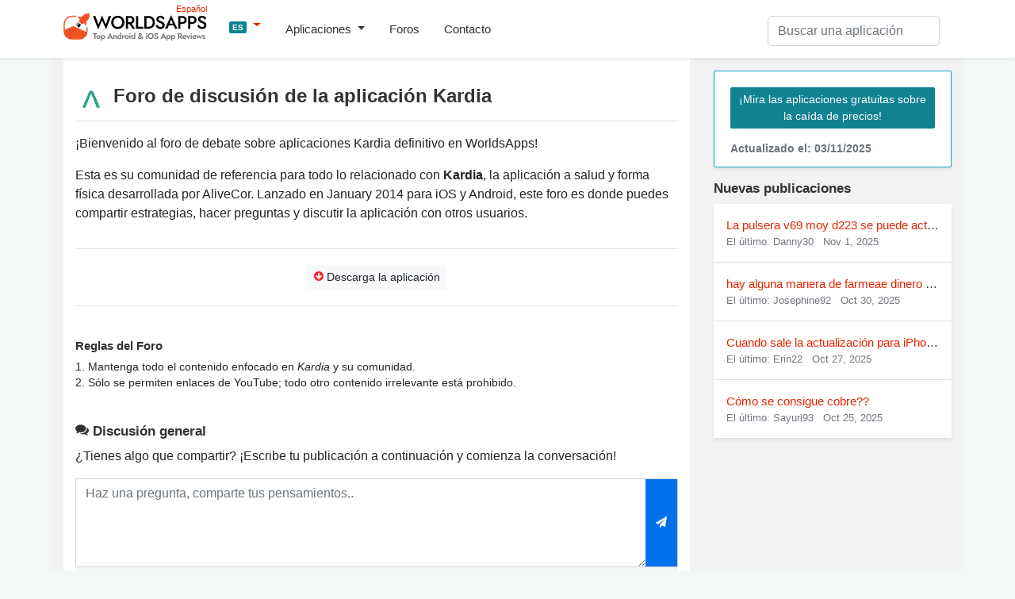

--- FILE ---
content_type: text/html; charset=UTF-8
request_url: https://worldsapps.com/es/discussion-kardia
body_size: 8487
content:
<!DOCTYPE html>
<html lang="es-ES">
<head>
    <meta charset="UTF-8">
    <meta name="viewport" content="width=device-width, initial-scale=1">
    <meta name="robots" content="index, follow, max-image-preview:large, max-snippet:-1, max-video-preview:-1">
    
    <title>Foro de debate sobre la aplicación Kardia para usuarios de iOS y Android</title>
    <meta name="description" content="Únase al foro Kardia para obtener ayuda, debates y compartir experiencias con la aplicación para iOS y Android de AliveCor">
    <link rel="canonical" href="https://worldsapps.com/es/discussion-kardia">
    <meta property="og:locale" content="es-ES">
    <meta property="og:type" content="article">
    <meta property="og:title" content="Foro de debate sobre la aplicación Kardia para usuarios de iOS y Android">
    <meta property="og:description" content="Únase al foro Kardia para obtener ayuda, debates y compartir experiencias con la aplicación para iOS y Android de AliveCor">
    <meta property="og:url" content="https://worldsapps.com/es/discussion-kardia">
    <meta property="og:site_name" content="WorldsApps">

    <meta name="twitter:card" content="summary_large_image">
    <meta name="twitter:title" content="Foro de debate sobre la aplicación Kardia para usuarios de iOS y Android">
    <meta name="twitter:description" content="Únase al foro Kardia para obtener ayuda, debates y compartir experiencias con la aplicación para iOS y Android de AliveCor">
    
    <meta name="twitter:url" content="https://worldsapps.com/es/discussion-kardia">
    <link rel="icon" href="https://worldsapps.com/es/faviconew.ico" sizes="any">
    <link rel="icon" href="https://worldsapps.com/es/faviconew.svg" type="image/svg+xml">
    <link rel="apple-touch-icon" href="https://worldsapps.com/es/apple-touch-icon.png">


    <link rel="preconnect" href="https://googleads.g.doubleclick.net">
    <link rel="dns-prefetch" href="https://googleads.g.doubleclick.net">
    <link rel="preconnect" href="https://pagead2.googlesyndication.com">
    <link rel="dns-prefetch" href="https://pagead2.googlesyndication.com">

    <!-- codes -->
    <link rel="stylesheet" href="/themes/default/mystyle.css?ver=6.8.4" media="all">

    <script async src="https://pagead2.googlesyndication.com/pagead/js/adsbygoogle.js?client=ca-pub-3209491808314147" crossorigin="anonymous"></script>

    <script src="https://code.jquery.com/jquery-3.6.4.min.js" integrity="sha256-oP6HI9z1XaZNBrJURtCoUT5SUnxFr8s3BzRl+cbzUq8=" crossorigin="anonymous"></script>
      
    <script src="https://cdnjs.cloudflare.com/ajax/libs/jquery-cookie/1.4.1/jquery.cookie.min.js"></script>

    <script async src="https://www.googletagmanager.com/gtag/js?id=G-1MZJ3R6F55"></script>
    <script>
      window.dataLayer = window.dataLayer || [];
      function gtag(){dataLayer.push(arguments);}
      gtag('js', new Date());
      gtag('config', 'G-1MZJ3R6F55');
    </script>
    </head>

    <body>
    <header>
      <nav class="navbar navbar-expand-lg navbar-light bg-light osahan-nav shadow-sm">
         <div class="container">
            <a class="navbar-brand mb-2" href="/es" aria-label="WorldsApps.com" title="Las mejores aplicaciones de WorldsApps para iOS y Android"><img width="193" height="42" alt="Las mejores aplicaciones de WorldsApps para iOS y Android" src="/img/worlds-apps-logo.svg"><span>Español</span></a>
                <div class="dropdown mb-2">
                     <a class="dropdown-toggle" href="#" role="button" data-toggle="dropdown" aria-haspopup="true" aria-expanded="false">
                     <span class="badge badge-info">ES</span>
                     </a>
                     
                     <div class="dropdown-menu dropdown-menu-left shadow-sm border-0">
                           <a class="dropdown-item text-left" href="/"><span class="badge badge-info p-1">EN</span> English</a><a class="dropdown-item text-left" href="/it"><span class="badge badge-info p-1">IT</span> Italian</a><a class="dropdown-item text-left" href="/fr"><span class="badge badge-info p-1">FR</span> French</a><a class="dropdown-item text-left" href="/de"><span class="badge badge-info p-1">DE</span> Deutsch</a><a class="dropdown-item text-left" href="/sv"><span class="badge badge-info p-1">SV</span> Swedish</a>                     </div>
                </div>  

            <button class="navbar-toggler mb-2" data-toggle="collapse" data-target="#navbarNavDropdown" aria-controls="navbarNavDropdown" aria-expanded="false" aria-label="Toggle navigation">
            <span class="navbar-toggler-icon"></span>
            </button>

            <div class="collapse navbar-collapse" id="navbarNavDropdown">
               <ul class="navbar-nav mr-auto">
                  <li class="nav-item dropdown">
                     <a class="nav-link dropdown-toggle" href="#" role="button" data-toggle="dropdown" aria-haspopup="true" aria-expanded="false">
                     Aplicaciones                     </a>
                     <div class="dropdown-menu dropdown-menu-left shadow-sm border-0">
                        <a class="dropdown-item" href="/es/top">Principales aplicaciones gratuitas</a>
                        <a class="dropdown-item" href="/es/top/paid">Principales Aplicaciones De Pago</a>                        
                        <a class="dropdown-item" href="/es/top/games">Top Juegos Gratis</a>
                        <a class="dropdown-item" href="/es/top/games/paid">Top Juegos De Pago</a>  
                        <a class="dropdown-item" href="/es/apps">Últimas aplicaciones</a>                          
                     </div>
                  </li>                  
                  <li class="nav-item">
                     <a class="nav-link" href="/es/forums">Foros</a>
                  </li> 
                  <li class="nav-item">
                     <a class="nav-link" href="/es/contact">Contacto</a>
                  </li> 
               </ul>
            </div>

            <div class="nav_search">
                <form id="searchform" action="/es/search-apps" method="POST" name="searchbar">
                <input type="hidden" value="1" name="search">
                     <div class="input-group">
                        <input class="form-control" placeholder="Buscar una aplicación" name="q" id="q" type="text" required="required">
                     </div>
                </form>
            </div>
         </div>
      </nav>
    </header>

    <div class="container">
        <div class="row bg-w2 pb-3">
            <main class="site_left">
                 <div class="bg-white-content pt-3">
                     <div class="row">
                     <div class="col-md-12">
                         <img alt="Kardia icon" src="/img/apps/579769143/icon-discussion-kardia.jpg" class="app-title-pic rounded-pill float-left" width="50" height="50">
                         <h1 class="mb-3 mt-3 pb-3 border-bottom">Foro de discusión de la aplicación Kardia</h1>
                         <p>¡Bienvenido al foro de debate sobre aplicaciones Kardia definitivo en WorldsApps!</p>
                         <p>Esta es su comunidad de referencia para todo lo relacionado con <b>Kardia</b>, la aplicación a salud y forma física desarrollada por AliveCor. Lanzado en January 2014 para iOS y Android, este foro es donde puedes compartir estrategias, hacer preguntas y discutir la aplicación con otros usuarios.</p>

<!-- worldsapps ad1 -->
<div class="adbox" style="min-height:325px">
<ins class="adsbygoogle"
     style="display:block"
     data-ad-client="ca-pub-3209491808314147"
     data-ad-slot="5459462623"
     data-ad-format="auto" 
     data-full-width-responsive="true"></ins>
<script>
     (adsbygoogle = window.adsbygoogle || []).push({});
</script>
</div>
 
                    </div>  

                                        
                     <div class="col-md-12">
                    <hr>
                      <div class="border-btn-main text-center">
                                                  <a class="btn btn-light btn-sm border-light-btn m-1" href="/es/download-kardia"><i class="fas fa-arrow-circle-o-down text-danger"></i> Descarga la aplicación</a>
                                                                        </div> 
                    <hr>
                    </div>  
                                         <div class="col-md-12 mt-4">

                     <h2 class="h4">Reglas del Foro</h2>
                     <p class="txt85">
                         1. Mantenga todo el contenido enfocado en <em>Kardia</em> y su comunidad.<br>
                         2. Sólo se permiten enlaces de YouTube; todo otro contenido irrelevante está prohibido.                     </p>

                    </div>
                    
                     <div class="col-md-12 mt-4">
                
                     <h3><i class="fas fa-comments"></i> Discusión general</h3>
                     <p>¿Tienes algo que compartir? ¡Escribe tu publicación a continuación y comienza la conversación!</p>
          <div id="group_alerts"></div>
          <div class="hidden">
          <form method="post" class="formbox formajax" name="formbox">
             <div class="form-group d-flex">
            <textarea name="msg" class="form-control" placeholder="Publica tu respuesta" required></textarea>
            <input type="hidden" name="parentid" id="parentid" value="">
            <input type="hidden" name="lang" value="es">
            <input type="hidden" name="otherlangs" value="en,it,fr"> 
            <input type="hidden" name="groupid" value="579769143"> 
            <input type="hidden" name="store" value="es">            
                <button class="btn btn-primary btn-sm update_form" type="submit" title="Post Your Reply"><i class="fa fa-paper-plane"></i></button>
             </div>
          </form>
          </div>  
          
          <div class="msg-box">
          <form method="post" class="formbox2 formajax" name="formbox">
             <div class="form-group d-flex mb-0">
                <textarea name="msg" class="form-control" placeholder="Haz una pregunta, comparte tus pensamientos.." required></textarea>
                <input type="hidden" name="lang" value="es">               
                <input type="hidden" name="otherlangs" value="en,it,fr"> 
                <input type="hidden" name="groupid" value="579769143">
                <input type="hidden" name="store" value="es">
                <button class="btn btn-primary btn-sm update_form2" type="submit" title="Post Your Message"><i class="fa fa-paper-plane"></i></button>
             </div>
          </form>
          </div>
                    <div class="mb-3 small p-2 bg-gray"><i class="fa fa-user-circle-o" aria-hidden="true"></i> Connected as <b>Joyce81</b> <span class="ml-2 change-user cursor text-primary">(Change Username)</span></div>                     
<!-- worldsapps ad1 -->
<div class="adbox" style="min-height:325px">
<ins class="adsbygoogle"
     style="display:block"
     data-ad-client="ca-pub-3209491808314147"
     data-ad-slot="3571665887"
     data-ad-format="auto" 
     data-full-width-responsive="true"></ins>
<script>
     (adsbygoogle = window.adsbygoogle || []).push({});
</script>
</div>
                    <ul class="list-unstyled media-list mg-b-0 text-black mt-3" id="group_messages">
                                              <div class="alert alert-success mt-3 text-center pt-4 pb-4" role="alert">
                         <p class="mb-0">Aún no hay publicaciones. ¡Sé el primero en iniciar la conversación!</p>
                      </div>
                    </ul>                     <p>
                    Únete a nuestro foro en tu idioma favorito:  <a href="/discussion-kardia" title="Foro Kardia English">English</a>, <a href="/it/discussion-kardia" title="Foro Kardia Italiano">Italiano</a>, or <a href="/fr/discussion-kardia" title="Foro Kardia Français">Français</a>.
                    </p>
                    </div> 

                    </div>

</div> 
<div class="bg-white-content mt-3">
                <div class="row">

                <div class="container">
                    <h2 class="my-4">Preguntas frecuentes sobre Kardia</h2>
                    
                    <div class="accordion" id="faqAccordion">
                    <div class="card mt-3">
                        <div class="card-header toggle-header d-flex justify-content-between align-items-center" data-toggle="collapse" data-target="#faq1" role="button" aria-expanded="true" aria-controls="faq1">
                            <h3>¿Cómo puedo obtener ayuda de los creadores de Kardia?</h3>
                        </div>
                        <div id="faq1" class="collapse show">
                            <div class="card-body">
                                <p>Puedes contactar a los creadores de Kardia directamente a través de su página de soporte oficial. Visita <a href="/es/company/alivecor">Soporte Kardia</a> para obtener ayuda.</p>
                            </div>
                        </div>
                    </div>
                
                                         
                    <div class="card mt-3">
                        <div class="card-header toggle-header d-flex justify-content-between align-items-center" data-toggle="collapse" data-target="#faq2" role="button" aria-expanded="true" aria-controls="faq2">
                            <h3>¿Cómo cancelo mi suscripción a Kardia o elimino mi cuenta?</h3>
                        </div>
                        <div id="faq2" class="collapse show">
                            <div class="card-body">
                                <p>Para cancelar su suscripción o eliminar su cuenta, visite <a href="/es/delete-kardia" title="Kardia Cancelar y eliminar página">Kardia Cancelar y eliminar página</a> para obtener instrucciones detalladas.</p>
                            </div>
                        </div>
                    </div>
                    
                        
                    <div class="card mt-3">
                        <div class="card-header toggle-header d-flex justify-content-between align-items-center" data-toggle="collapse" data-target="#faq3" role="button" aria-expanded="true" aria-controls="faq3">
                            <h3>¿Kardia es de uso gratuito?</h3>
                        </div>
                        <div id="faq3" class="collapse show">
                            <div class="card-body">
                                <p>Sí, la aplicación es gratuita, pero puede incluir compras opcionales dentro de la aplicación para actualizaciones.</p>
                            </div>
                        </div>
                    </div>
                       
                    
                    </div>
                    <p class="mt-4">¡Gracias por ser parte de nuestra increíble comunidad Kardia! 🙏😊</p>
                </div>

                </div>
</div>

                <div class="mt-3">
        <div class="row">
        <div class="container">
        <h3 class="mt-4">Explore más comunidades de aplicaciones Medicina y Salud y forma física</h3>
        </div>

        	  
    <div class="col-md-4 mb-3">
        <div class="osahan-category-item" onclick="location.href='/es/discussion-vita-mahjong-para-mayores'" title="Vita Mahjong">
        
        <img loading="lazy" class="img-fluid" src="/img/apps/6468921495/icon-discussion-vita-mahjong.jpg" alt="Vita Mahjong icon" width="50" height="50">
            <a href="/es/discussion-vita-mahjong-para-mayores" class="nobreak d-block" title="Vita Mahjong forum">Vita Mahjong</a>
        <div class="txt-13 text-gray">
			<i class="far fa-comment"></i> 1 <i class="far fa-comments ml-2"></i> 1
		</div>
        </div>
    </div>
      
    <div class="col-md-4 mb-3">
        <div class="osahan-category-item" onclick="location.href='/es/discussion-last-day-on-earth-survival'" title="Last Day on Earth: Survival">
        
        <img loading="lazy" class="img-fluid" src="/img/apps/1241932094/icon-discussion-last-day-on-earth-survival.jpg" alt="Last Day on Earth: Survival icon" width="50" height="50">
            <a href="/es/discussion-last-day-on-earth-survival" class="nobreak d-block" title="Last Day on Earth: Survival forum">Last Day on Earth: Survival</a>
        <div class="txt-13 text-gray">
			<i class="far fa-comment"></i> 1 <i class="far fa-comments ml-2"></i> 1
		</div>
        </div>
    </div>
      
    <div class="col-md-4 mb-3">
        <div class="osahan-category-item" onclick="location.href='/es/discussion-fishdom'" title="Fishdom">
        
        <img loading="lazy" class="img-fluid" src="/img/apps/664575829/icon-discussion-fishdom.jpg" alt="Fishdom icon" width="50" height="50">
            <a href="/es/discussion-fishdom" class="nobreak d-block" title="Fishdom forum">Fishdom</a>
        <div class="txt-13 text-gray">
			<i class="far fa-comment"></i> 1 <i class="far fa-comments ml-2"></i> 1
		</div>
        </div>
    </div>
      
    <div class="col-md-4 mb-3">
        <div class="osahan-category-item" onclick="location.href='/es/discussion-mu-dragon-havoc'" title="MU: Dragon Havoc">
        
        <img loading="lazy" class="img-fluid" src="/img/apps/6466558326/icon-discussion-mu-dragon-havoc.jpg" alt="MU: Dragon Havoc icon" width="50" height="50">
            <a href="/es/discussion-mu-dragon-havoc" class="nobreak d-block" title="MU: Dragon Havoc forum">MU: Dragon Havoc</a>
        <div class="txt-13 text-gray">
			<i class="far fa-comment"></i> 1 <i class="far fa-comments ml-2"></i> 1
		</div>
        </div>
    </div>
      
    <div class="col-md-4 mb-3">
        <div class="osahan-category-item" onclick="location.href='/es/discussion-garten-of-banban'" title="Garten of Banban">
        
        <img loading="lazy" class="img-fluid" src="/img/apps/6445856120/icon-discussion-garten-of-banban.jpg" alt="Garten of Banban icon" width="50" height="50">
            <a href="/es/discussion-garten-of-banban" class="nobreak d-block" title="Garten of Banban forum">Garten of Banban</a>
        <div class="txt-13 text-gray">
			<i class="far fa-comment"></i> 1 <i class="far fa-comments ml-2"></i> 1
		</div>
        </div>
    </div>
      
    <div class="col-md-4 mb-3">
        <div class="osahan-category-item" onclick="location.href='/es/discussion-mi-talking-tom-amigos-2'" title="Mi Talking Tom: Amigos 2">
        
        <img loading="lazy" class="img-fluid" src="/img/apps/6737511163/icon-discussion-mi-talking-tom-amigos-2.jpg" alt="Mi Talking Tom: Amigos 2 icon" width="50" height="50">
            <a href="/es/discussion-mi-talking-tom-amigos-2" class="nobreak d-block" title="Mi Talking Tom: Amigos 2 forum">Mi Talking Tom: Amigos 2</a>
        <div class="txt-13 text-gray">
			<i class="far fa-comment"></i> 1 <i class="far fa-comments ml-2"></i> 1
		</div>
        </div>
    </div>
      
    <div class="col-md-4 mb-3">
        <div class="osahan-category-item" onclick="location.href='/es/discussion-da-fit'" title="Da Fit">
        
        <img loading="lazy" class="img-fluid" src="/img/apps/1316004998/icon-discussion-da-fit.jpg" alt="Da Fit icon" width="50" height="50">
            <a href="/es/discussion-da-fit" class="nobreak d-block" title="Da Fit forum">Da Fit</a>
        <div class="txt-13 text-gray">
			<i class="far fa-comment"></i> 1 <i class="far fa-comments ml-2"></i> 1
		</div>
        </div>
    </div>
      
    <div class="col-md-4 mb-3">
        <div class="osahan-category-item" onclick="location.href='/es/discussion-laliga-fantasy-marca-20-21'" title="LALIGA FANTASY: Manager Fútbol">
        
        <img loading="lazy" class="img-fluid" src="/img/apps/968915185/icon-discussion-laliga-fantasy-manager-fútbol.jpg" alt="LALIGA FANTASY: Manager Fútbol icon" width="50" height="50">
            <a href="/es/discussion-laliga-fantasy-marca-20-21" class="nobreak d-block" title="LALIGA FANTASY: Manager Fútbol forum">LALIGA FANTASY: Manager Fútbol</a>
        <div class="txt-13 text-gray">
			<i class="far fa-comment"></i> 1 <i class="far fa-comments ml-2"></i> 1
		</div>
        </div>
    </div>
      
    <div class="col-md-4 mb-3">
        <div class="osahan-category-item" onclick="location.href='/es/discussion-vb3m'" title="VB3m">
        
        <img loading="lazy" class="img-fluid" src="/img/apps/1560880479/icon-discussion-vb3m.jpg" alt="VB3m icon" width="50" height="50">
            <a href="/es/discussion-vb3m" class="nobreak d-block" title="VB3m forum">VB3m</a>
        <div class="txt-13 text-gray">
			<i class="far fa-comment"></i> 1 <i class="far fa-comments ml-2"></i> 1
		</div>
        </div>
    </div>
            </div>
        </div>
         

    
<div class="bg-white-content mt-3">
      <script>
(function($) {  
        'use strict'

    function show_alert(position,msg='Well done! Message has been successfully',cls='alert-success')
    {

        $(position).html('<div class="alert '+cls+' d-flex align-items-center" role="alert"><i class="fa fa-check-circle"></i>  '+msg+' <button type="button" class="close" data-dismiss="alert" aria-label="Close"><span aria-hidden="true">×</span></button>        </div>').fadeTo(2000, 1000).slideUp(1000, function(){
        $(position).slideUp(1500);
        });   
    }
    


    $('.col-md-12').on( 'change keyup keydown paste cut', 'textarea', function (){
        $(this).height(0).height(this.scrollHeight);
    }).find( 'textarea' ).change();

    $('.change-user').on('click', function() {
        if (confirm('Are you sure? Once you submit, you would be given a new random cool username.')) {
            window.location.href = '/change_user.php';
        }
    });
    
        // form send
    // Variable to hold request
    var request;
    
    // Bind to the submit event of our form
    $("form.formajax").submit(function(event){
        
        // Prevent default posting of form - put here to work in case of errors
        event.preventDefault();
    
        // Abort any pending request
        if (request) {
            request.abort();
        }
        // setup some local variables
        var $form = $(this);
    
        
        // Let's select and cache all the fields
        var $inputs = $form.find("input, select, button, textarea");
    
        // Serialize the data in the form
        var serializedData = $form.serialize();
    
        // Let's disable the inputs for the duration of the Ajax request.
        // Note: we disable elements AFTER the form data has been serialized.
        // Disabled form elements will not be serialized.
        $inputs.prop("disabled", true);
        
        var act = $form.attr('name');

        if(act == 'searchbar') {

        document.getElementById("myForm").submit();
        return true;            
            
        } else { 
            
        if(act=='signin') {
            
        // Fire off the request to /form.php
        request = $.ajax({
            url:"/signin.php",
            type: "post",
            data: serializedData
        });
    
        request.done(function (response, textStatus, jqXHR){
            //show_alert("#group_alerts")
            //$form[0].reset();
            //$(".formbox").prependTo(".hidden");
            //load_forum()

        });
        
        }
        
        if(act=='formbox') {
            
        // Fire off the request to /form.php
        request = $.ajax({
            url:"/group_message.php",
            type: "post",
            data: serializedData
        });
    
        // Callback handler that will be called on success
        request.done(function (response, textStatus, jqXHR){
            // Log a message to the console
            console.log("Hooray, it worked!");
            show_alert("#group_alerts")
            $form[0].reset();
            $(".formbox").prependTo(".hidden");
            load_forum()

        });
        
        }
    
        // Callback handler that will be called on failure
        request.fail(function (jqXHR, textStatus, errorThrown){
            // Log the error to the console
            console.error(
                "The following error occurred: "+
                textStatus, errorThrown
            );
        });
    
        // Callback handler that will be called regardless
        // if the request failed or succeeded
        request.always(function () {
            // Reenable the inputs
            $inputs.prop("disabled", false);
        });
        
        }
        
    });
    
    

/// cookies
//This is not production quality, its just demo code.
var cookieList = function(cookieName) {
//When the cookie is saved the items will be a comma seperated string
//So we will split the cookie by comma to get the original array
var cookie = $.cookie(cookieName);
//Load the items or a new array if null.
var items = cookie ? cookie.split(/,/) : new Array();

//Return a object that we can use to access the array.
//while hiding direct access to the declared items array
//this is called closures see http://www.jibbering.com/faq/faq_notes/closures.html
return {
    "add": function(val) {
        //Add to the items.
        if(jQuery.inArray(val, items) !== 0) { 
        items.push(val);
        }
        //Save the items to a cookie.
        //EDIT: Modified from linked answer by Nick see 
        //      http://stackoverflow.com/questions/3387251/how-to-store-array-in-jquery-cookie
        $.cookie(cookieName, items.join(','));
    },
    "remove": function (val) { 
        //EDIT: Thx to Assef and luke for remove.
        indx = items.indexOf(val); 
        if(indx!=-1) items.splice(indx, 1); 
        $.cookie(cookieName, items.join(','));        },
    "clear": function() {
        items = null;
        //clear the cookie.
        $.cookie(cookieName, null);
    },
    "items": function() {
        //Get all the items.
        return items;
    }
  }
}  

var list = new cookieList("povisited");
var arr = list.items();

function on_visited() {
    
jQuery.each(arr, function() {
  $('#post' + this).addClass('visited');
  
});

}

         function load_forum(view = '')
         {
          
          $.ajax({
           url:"/group_message.php",
           method:"POST",
           data:{view:view,groupid:579769143,storeid:"es"},
           beforeSend:function(){
               
            //$('#group_messages').html('<div class="placeholder-paragraph pd-y-30"><div class="line"></div><div class="line"></div></div>')

           },           
           success:function(result)
           {
               
            $('#group_messages').html(result); 
            if (result.indexOf("<li") >= 0) { $('#noposts').hide(); }
            on_visited()
            
           },
            error: function (request, error) {
                    //$("#loading").hide();
                    console.log(arguments);
                }
          });
         }
         
         on_visited();
         //load_forum()

        function topFunction() {
          document.body.scrollTop = 0; // For Safari
          document.documentElement.scrollTop = 0; // For Chrome, Firefox, IE and Opera
        }

        // box-message
        $(document).on('click', '.viewmessage', function(event) {
             $(this).next('.messagetext').toggle();
             $(this).addClass("visited");
             var posttid = $(this).parent().attr('id')
             var pid = posttid.replace("post", "");
             list.add(pid); 
        });

        
        

        $(document).on('click', '.reply', function(event) {

          var replybox = $(this).parent().next('.reply-box')
          
          $(".formbox").prependTo(replybox);
          
          var parentid = replybox.attr('id')
          $("#parentid").val(parentid);

        });
        
        // likes posts
        $(document).on('click', '.likebtn', function(event) {

          var button = $(this);
          var poid = $(this).parent().parent().parent().attr('id')
          var poid = poid.replace("post", "");
          var likeitem = $("#liked"+poid)
          var likecount = parseInt($("#liked"+poid).text()) + parseInt(1)
          //var likecount = $("#liked"+poid).$("span").text()

          $.ajax({
           url:"/group_message.php",
           method:"POST",
           data:{like:"like",postid:poid},
           dataType:"json",           
           beforeSend:function(){
            
            if (isNaN(likecount)) {
            likecount = 1; // Set a default value or handle it accordingly
            }
            
            button.addClass('opacity05');
            likeitem.html(likecount+' <i class="fa fa-heart"></i>');
            
           },           
           success:function(result)
           {
               
            likeitem.html(result.likes+' <i class="fa fa-heart"></i>');
            button.removeClass('likebtn');
            
           },
            error: function (request, error) {

                }
          });
          

        });

   
        
})(jQuery); // End of use strict
    </script>
       
                </div>
            </main>
            <aside class="newsidebar pt-3">

				  <div class="alert card mb-3 border border-info shadow-sm">
                     <a href="/es/apps" class="btn btn-info btn-sm border-light-btn mt-2 mb-2">¡Mira las aplicaciones gratuitas sobre la caída de precios!</a>
                      <small class="text-muted d-block mt-2">Actualizado el: 03/11/2025</small>
                  </div>


    

        <h3><i class="fas fa-comments-solid"></i> Nuevas publicaciones</h3>
        <ul class="list-unstyled mb-0 shadow-sm bg-white">
        		    
    <li class="p-3 border-bottom nobreak">
    <a href="/es/discussion-da-fit#post109">La pulsera v69 moy d223 se puede actualizar</a>
	<div class="txt-13 text-gray">El último: Danny30 
	<time class="ml-2" datetime="2025-11-01 12:44">Nov 1, 2025</time>
	</div>
	</li>
    
    <li class="p-3 border-bottom nobreak">
    <a href="/es/discussion-laliga-fantasy-marca-20-21#post105">hay alguna manera de farmeae dinero sin multi</a>
	<div class="txt-13 text-gray">El último: Josephine92 
	<time class="ml-2" datetime="2025-10-30 20:44">Oct 30, 2025</time>
	</div>
	</li>
    
    <li class="p-3 border-bottom nobreak">
    <a href="/es/discussion-mu-dragon-havoc#post94">Cuando sale la actualización para iPhone??? </a>
	<div class="txt-13 text-gray">El último: Erin22 
	<time class="ml-2" datetime="2025-10-27 22:33">Oct 27, 2025</time>
	</div>
	</li>
    
    <li class="p-3 border-bottom nobreak">
    <a href="/es/discussion-last-day-on-earth-survival#post85">Cómo se consigue cobre??</a>
	<div class="txt-13 text-gray">El último: Sayuri93 
	<time class="ml-2" datetime="2025-10-25 18:20">Oct 25, 2025</time>
	</div>
	</li>
            </ul>


 
 
            </aside>
        </div>
    </div>

          <div class="footer py-5 text-center">
         <div class="container">

            <div class="row justify-content-md-center">
               <div class="col-md-8">
                  <div class="h4">
                      ¿Quieres que tu aplicación sea revisada en WorldsApps? ¡<a href="/es/contact">Envíalo aquí</a> y comencemos!                  </div>
               </div>
            </div>
         </div>
      </div>

    <footer class="footer-bottom-search py-5 bg-white txt-12">
         <div class="container">
            <div class="row justify-content-between">
               <div class="col-md-4">
                  <form class="mb-1">
                     <div class="input-group">
                        <input type="text" placeholder="Please enter your email" class="form-control">
                        <div class="input-group-append">
                           <button type="button" class="btn btn-primary">
                           Suscribir                           </button>
                        </div>
                     </div>
                  </form>
                  <small>Suscríbete a nuestro Newsletter para estar actualizado sobre <a href="/es/top">Principales aplicaciones gratuitas</a></small>
               </div>

               <div class="col-md-4 text-center mt-3 ">

                  <div class="search-links mb-1">
 
                     <a href="/">English</a> | <a href="/es">Spanish</a> | <a href="/it">Italian</a> | <a href="/fr">French</a> | <a href="/de">Deutsch</a> | <a href="/sv">Swedish</a>                  </div>                  
                              <div class="mt-0 mb-0 small"> Made with <i class="fa fa-heart heart-icon text-danger"></i> by <a href="/">WorldsApps</a></div>
               </div>               
               
            </div>
         </div>

      
      <div class="pt-5 text-center">
         <div class="container">
            <div class="mt-0 mb-0">© 2025 WorldsApps. Todos Los Derechos Reservados. <a href="/es/privacy">política de privacidad</a></div>
         </div>
      </div>
      </footer>
    <script async src="https://cdnjs.cloudflare.com/ajax/libs/twitter-bootstrap/4.3.1/js/bootstrap.min.js" integrity="sha512-Ah5hWYPzDsVHf9i2EejFBFrG2ZAPmpu4ZJtW4MfSgpZacn+M9QHDt+Hd/wL1tEkk1UgbzqepJr6KnhZjFKB+0A==" crossorigin="anonymous" referrerpolicy="no-referrer"></script>

     
    <script async src="/themes/default/scripts.min.js?v=1.47"></script>
    <script async src="/themes/default/lazy.js"></script>

<script>
jQuery.event.special.touchstart = {
    setup: function( _, ns, handle ) {
        this.addEventListener('touchstart', handle, {passive: false});
    }
};
jQuery.event.special.touchmove = {
    setup: function( _, ns, handle ) {
        this.addEventListener("touchmove", handle, {passive: false});
    }
};
jQuery.event.special.wheel = {
    setup: function( _, ns, handle ){
        this.addEventListener("wheel", handle, { passive: true });
    }
};
jQuery.event.special.mousewheel = {
    setup: function( _, ns, handle ){
        this.addEventListener("mousewheel", handle, { passive: true });
    }
};    
</script>    

<script defer src="https://static.cloudflareinsights.com/beacon.min.js/vcd15cbe7772f49c399c6a5babf22c1241717689176015" integrity="sha512-ZpsOmlRQV6y907TI0dKBHq9Md29nnaEIPlkf84rnaERnq6zvWvPUqr2ft8M1aS28oN72PdrCzSjY4U6VaAw1EQ==" data-cf-beacon='{"version":"2024.11.0","token":"0c0ab5aadc3c4b58bf5c301c6e9ed866","r":1,"server_timing":{"name":{"cfCacheStatus":true,"cfEdge":true,"cfExtPri":true,"cfL4":true,"cfOrigin":true,"cfSpeedBrain":true},"location_startswith":null}}' crossorigin="anonymous"></script>
</body></html>

--- FILE ---
content_type: text/html; charset=utf-8
request_url: https://www.google.com/recaptcha/api2/aframe
body_size: 266
content:
<!DOCTYPE HTML><html><head><meta http-equiv="content-type" content="text/html; charset=UTF-8"></head><body><script nonce="yhykpAdW_wk7Gih5NssaFQ">/** Anti-fraud and anti-abuse applications only. See google.com/recaptcha */ try{var clients={'sodar':'https://pagead2.googlesyndication.com/pagead/sodar?'};window.addEventListener("message",function(a){try{if(a.source===window.parent){var b=JSON.parse(a.data);var c=clients[b['id']];if(c){var d=document.createElement('img');d.src=c+b['params']+'&rc='+(localStorage.getItem("rc::a")?sessionStorage.getItem("rc::b"):"");window.document.body.appendChild(d);sessionStorage.setItem("rc::e",parseInt(sessionStorage.getItem("rc::e")||0)+1);localStorage.setItem("rc::h",'1762162209311');}}}catch(b){}});window.parent.postMessage("_grecaptcha_ready", "*");}catch(b){}</script></body></html>

--- FILE ---
content_type: text/javascript
request_url: https://worldsapps.com/themes/default/scripts.min.js?v=1.47
body_size: -123
content:
!function($){"use strict";$(window).on("hashchange",function(){document.location.toString().match("#")&&$('a[href="'+window.location.hash+'"]').trigger("click"),$(".nav-tabs a").on("shown",function(a){window.location.hash=a.target.hash})}),document.location.toString().match("#")&&$('a[href="'+window.location.hash+'"]').trigger("click"),$(".nav-tabs a").on("shown",function(a){window.location.hash=a.target.hash});let a=$(".owl-carousel-category");a.length>0&&a.owlCarousel({responsive:{0:{items:2},600:{items:3},1e3:{items:5},1200:{items:5}},loop:!0,lazyLoad:!0,autoplay:!0,dots:!1,autoplaySpeed:1e3,autoplayTimeout:2e3,autoplayHoverPause:!0,nav:!0,navText:["<i class='fa fa-chevron-left'></i>","<i class='fa fa-chevron-right'></i>"]});var b=$(".owl-carousel-four");b.length>0&&b.owlCarousel({responsive:{0:{items:3},600:{items:4},1e3:{items:6},1200:{items:6}},lazyLoad:!0,pagination:!1,loop:!0,dots:!1,autoPlay:2e3,nav:!1,stopOnHover:!0,navText:["<i class='fa fa-chevron-left'></i>","<i class='fa fa-chevron-right'></i>"]});var c=$(".owl-carousel-five");c.length>0&&c.owlCarousel({responsive:{0:{items:2},600:{items:3},1e3:{items:4},1200:{items:5}},lazyLoad:!0,pagination:!1,loop:!0,dots:!1,autoPlay:2e3,nav:!0,stopOnHover:!0,navText:["<i class='fa fa-chevron-left'></i>","<i class='fa fa-chevron-right'></i>"]});let d=$(".homepage-ad");d.length>0&&d.owlCarousel({responsive:{0:{items:2},764:{items:2},765:{items:1},1200:{items:1}},lazyLoad:!0,loop:!0,autoplay:!0,autoplaySpeed:1e3,dots:!1,autoplayTimeout:2e3,nav:!0,navText:["<i class='fa fa-chevron-left'></i>","<i class='fa fa-chevron-right'></i>"],autoplayHoverPause:!0});let e=$(".screenshots");e.length>0&&e.owlCarousel({responsive:{0:{items:1},350:{items:2},765:{items:3},1200:{items:4}},lazyLoad:!0,loop:!0,autoplay:!0,autoplaySpeed:3e3,dots:!1,autoplayTimeout:6e3,nav:!1,navText:["<i class='fa fa-chevron-left'></i>","<i class='fa fa-chevron-right'></i>"],autoplayHoverPause:!0}),$("body").on("contextmenu",function(a){}),$(document).keydown(function(a){a.ctrlKey&&(67===a.keyCode||86===a.keyCode||85===a.keyCode||a.keyCode),a.which,a.metaKey,a.ctrlKey&&a.shiftKey&&a.keyCode,a.ctrlKey&&a.shiftKey&&a.keyCode,83==a.keyCode&&(navigator.platform.match("Mac")?a.metaKey:a.ctrlKey),224==a.keyCode&&(navigator.platform.match("Mac")?a.metaKey:a.ctrlKey),a.ctrlKey&&a.keyCode,event.keyCode})}(jQuery)